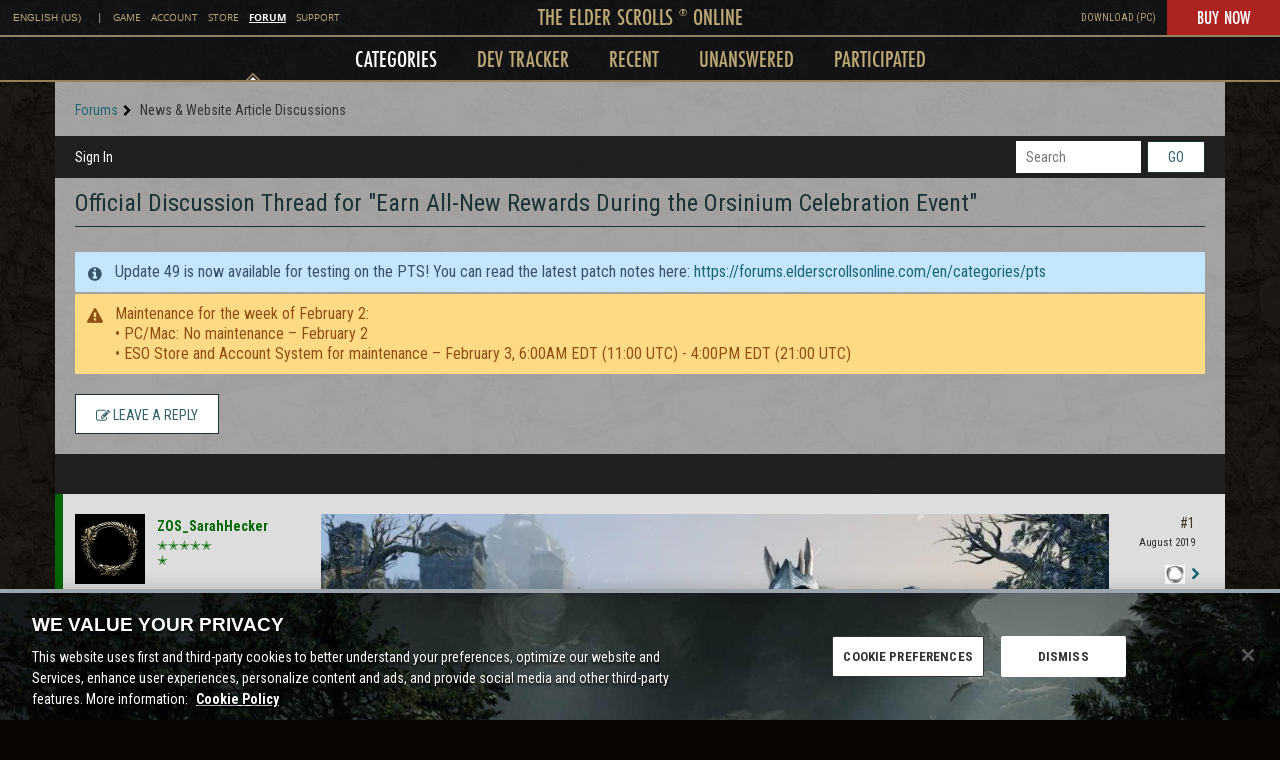

--- FILE ---
content_type: application/javascript; charset=utf-8
request_url: https://forums.elderscrollsonline.com/api/v2/locales/en/translations.js?h=697bb1b9
body_size: 7358
content:
gdn.translations = {"Apply for Membership":"Register","BanReason.1":"Banned by a community manager.","BanReason.2":"Banned by IP address, email, or name.","BanReason.4":"Temporarily banned by a community manager.","BanReason.8":"Banned by warnings.","ValidateRegex":"%s does not appear to be in the correct format.","ValidateRequired":"%s is required.","ValidateRequiredArray":"You must select at least one %s.","ValidateEmail":"%s does not appear to be valid.","ValidateFormat":"You are not allowed to post raw HTML.","ValidateDate":"%s is not a valid date.","ValidateInteger":"%s is not a valid integer.","ValidateBoolean":"%s is not a valid boolean.","ValidateDecimal":"%s is not a valid decimal.","ValidateTime":"%s is not a valid time.","ValidateTimestamp":"%s is not a valid timestamp.","ValidateUsername":"Usernames must be 3-20 characters and consist of letters, numbers, and underscores.","ValidateLength":"%1$s is %2$s characters too long.","ValidateMinLength":"%1$s is %2$s characters too short.","ValidateMinLengthSingular":"%1$s is %2$s character too short.","ValidateMinLengthPlural":"%1$s is %2$s characters too short.","ValidateEnum":"%s is not valid.","ValidateOneOrMoreArrayItemRequired":"You must select at least one %s.","ValidateConnection":"The connection parameters you specified failed to open a connection to the database. The database reported the following error: <code>%s</code>","ValidateMatch":"The %s fields do not match.","ValidateStrength":"The supplied %s is too weak. Try using a stronger password and use the strength meter as a guide.","ValidateVersion":"The %s field is not a valid version number. See the php version_compare() function for examples of valid version numbers.","ValidateBanned":"That %s is not allowed.","ValidateString":"%s is not a valid string.","ValidateUrlStringRelaxed":"%s can not contain slashes, quotes or tag characters.","ValidateUrl":"The %s field is not a valid url.","ErrorPermission":"Sorry, permission denied.","InviteErrorPermission":"Sorry, permission denied.","PermissionRequired.Garden.Moderation.Manage":"You need to be a moderator to do that.","PermissionRequired.Garden.Settings.Manage":"You need to be an administrator to do that.","PermissionRequired.Javascript":"You need to enable javascript to do that.","RolePersonalInfo":"This role is personal info. Only users with permission to view personal info will see it.","ErrorBadInvitationCode":"The invitation code you supplied is not valid.","ErrorCredentials":"Sorry, no account could be found related to the email/username and password you entered.","User not found.":"Sorry, no account could be found related to the %s you entered.","Invalid password.":"The password you entered was incorrect. Remember that passwords are case-sensitive.","ErrorRecordNotFound":"The requested record could not be found.","PageDetailsMessageFull":"%1$s to %2$s of %3$s","PageDetailsMessage":"%1$s to %2$s","RoleID":"role","Garden.api.ssoIDPermission.description":"Roles with this permission will be able to expand SSO IDs in API v2 calls.","Garden.Registration.DefaultRoles":"default role","Garden.Title":"Banner Title","Garden.Email.SupportName":"Support name","Garden.Email.SupportAddress":"Support email","UrlCode":"Url code","OldPassword":"Old password","EmailHeader":"Hello {User.Name}!\n","EmailFooter":"\nHave a great day!","EmailInvitation":"English\nYour forum account for The Elder Scrolls® Online: Tamriel Unlimited™ has been created. You may activate your forum account by clicking on the following link:\n\n%3$s\n\nIf you experience any issues logging into your account, please feel free to visit our support center at http://help.elderscrollsonline.com.\n\nRegards,\nThe Elder Scrolls Online: Tamriel Unlimited Team\n\nDeutsch\nIhr The Elder Scrolls® Online: Tamriel Unlimited™ Forum Account wurde erstellt. Sie können ihren Forum Account aktivieren, indem Sie den folgenden Link anklicken:\n\n%3$s\n\nSollten Sie Probleme beim Anmelden ihres Accounts haben, zögern Sie bitte nicht uns über unsere Support Webseite unter http://hilfe.elderscrollsonline.com/ zu kontaktieren.\n\nMit freundlichen Grüßen,\nDas Team von The Elder Scrolls Online: Tamriel Unlimited\n\nFrançais\nVotre compte forum The Elder Scrolls® Online: Tamriel Unlimited™ a été créé. Vous pouvez à présent l’activer en cliquant sur le lien ci-dessous :\n\n%3$s\n\nSi vous rencontrez des difficultés pour vous connecter sur votre compte, nous vous invitons à contacter notre centre de support client depuis la page http://aide.elderscrollsonline.com.\n\nCordialement,\nL'équipe The Elder Scrolls Online: Tamriel Unlimited","EmailMembershipApproved":"Hello %1$s,\n\nYou have been approved for membership. Sign in now at the following link:\n\n  %2$s","EmailPassword":"%2$s has reset your password at %3$s for your login with email address %6$s. Please contact them if you do not know the new password.\n\n  Url: %4$s","EmailConfirmEmail":"You need to confirm your email address before you can continue. Please confirm your email address by clicking on the following link: {/entry/emailconfirm,exurl,domain}/{User.UserID,rawurlencode}/{EmailKey,rawurlencode}","PasswordRequest":"Someone has requested to reset your password at %2$s. To reset your password, follow this link:\n\n  %3$s\n\nIf you did not make this request, disregard this email.","EmailNotification":"%1$s\n\nFollow the link below to check it out:\n%2$s\n\nHave a great day!","EmailStoryNotification":"%1$s\n\n%3$s\n\n---\nFollow the link below to check it out:\n%2$s\n\nHave a great day!","HeadlineFormat.Discussion":"{ActivityUserID,user} Started a new discussion. <a href=\"{Url,html}\">{Data.Name,text}</a>","HeadlineFormat.Discussion.Poll":"{ActivityUserID,user} started a new poll in {Data.Category}: <a href=\"{Url,html}\">{Data.Name,text}</a>","HeadlineFormat.Discussion.Question":"{ActivityUserID,user} posted a new question in {Data.Category}: <a href=\"{Url,html}\">{Data.Name,text}</a>","permissions.member":"Member","permissions.moderator":"Moderator","permissions.communityManager":"Community Manager","permissions.admin":"Admin","permissions.everyone":"Everyone","PluginHelp":"Plugins allow you to add functionality to your site.<br />Once a plugin has been added to your %s folder, you can enable or disable it here.","ApplicationHelp":"Applications allow you to add large groups of functionality to your site.<br />Once an application has been added to your %s folder, you can enable or disable it here.","ThemeHelp":"Themes allow you to change the look &amp; feel of your site.<br />Once a theme has been added to your %s folder, you can enable it here.","AddonProblems":"<h2>Problems?</h2><p>If something goes wrong with an addon and you can't use your site, you can disable them manually by editing:</p>%s","Date.DefaultFormat":"F j, Y","Date.DefaultDayFormat":"F j","Date.DefaultYearFormat":"F Y","Date.DefaultTimeFormat":"g:iA","Date.DefaultDateTimeFormat":"F j, Y g:iA","Saved":"Your changes have been saved.","%s new plural":"%s new","TermsOfService":"Terms of Service","TermsOfServiceText":"You agree, through your use of this service, that you will not use this\ncommunity to post any material which is knowingly false and/or defamatory,\ninaccurate, abusive, vulgar, hateful, harassing, obscene, profane, sexually\noriented, threatening, invasive of a person's privacy, or otherwise violative\nof any law. You agree not to post any copyrighted material unless the\ncopyright is owned by you.\n\nWe at this community also reserve the right to reveal your identity (or\nwhatever information we know about you) in the event of a complaint or legal\naction arising from any message posted by you. We log all internet protocol\naddresses accessing this web site.\n\nPlease note that advertisements, chain letters, pyramid schemes, and\nsolicitations are inappropriate on this community.\n\nWe reserve the right to remove any content for any reason or no reason at\nall. We reserve the right to terminate any membership for any reason or no\nreason at all.\n\nYou must be at least 13 years of age to use this service.","Warning: This is for advanced users.":"<b>Warning</b>: This is for advanced users and requires that you make additional changes to your web server. This is usually only available if you have dedicated or vps hosting. Do not attempt this if you do not know what you are doing.","Activity.Delete":"&times;","Draft.Delete":"Delete","ConnectName":"Username","Alert users if they click external link.":"Alert users if they click a link in a post that will lead them away from the forum. Users will not be warned when following links that match a Trusted Domain","Check out the new community forum I've just set up.":"Hi Pal!\n\nCheck out the new community forum I've just set up. It's a great place for us to chat with each other online.","If you want to embed your forum, enable embedding.":"If you want to embed your forum or use Vanilla's comments in your blog then you need to enable embedding. If you aren't using embedding then we recommend leaving this setting off.","Invitation email failed to send: %s":"Although the invitation was created successfully, the email failed to send. The server reported the following error: %s","Large images will be scaled down.":"Large images will be scaled down to a max width of %spx and a max height of %spx.","Locales allow you to support other languages on your site.":"Locales allow you to support other languages on your site. Enable and disable locales you want to make available here.","Test Email Message":"<p>This is a test email message.</p><p>You can configure the appearance of your forum's emails by navigating to the Email page in the dashboard.</p>","This setting loads the page before executing Javascript.":"This setting loads the page before executing Javascript which can improve your SEO.<br><strong>**Warning: Enabling this feature may cause Javascript errors on your site.**</strong> ","oauth2Instructions":"<p>Configure your forum to connect with an OAuth2 application by putting your unique Client ID, Client Secret, and required endpoints. You will probably need to provide your SSO application with an allowed callback URL, in part, to validate requests. The callback url for this forum is <code>%s</code></p>","LogoDisclaimer":"Themes made with the theme editor and some custom themes don't use this setting.","UserMatchNeedsPassword":"You are trying to connect with a username that is already assigned to a user on this forum. If this is your account, please enter the account password.","RoutesWarning":"Each time a page is loaded, the system checks this list of routes to determine if a redirect should occur. As a result, every additional route slightly increases the time it takes to process every page request. To help maintain optimal performance, we recommend keeping your list of custom routes as lean as possible.","Use Routes with Caution":"Use Routes with Caution","Allow links to be transformed":"Allow links to be transformed into embedded representations in posts and comments. For example, a YouTube link will transform into an embedded video.","EmbeddedDiscussionFormat":"<div class=\"EmbeddedContent\">{Image}<strong>{Title}</strong>\n<p>{Excerpt}</p>\n<p><a href=\"{Url}\">Read the full story here</a></p><div class=\"ClearFix\"></div></div>","EmbeddedNoBodyFormat":"{Url}","CategoryID":"Category","We've received a request to change your password.":"We've received a request to change your password at %s. If you didn't make this request, please ignore this email.","Start a New Discussion":"New Discussion","RecipientUserID":"recipient","Start a New Conversation":"New Message","New Conversation":"New Message","Start Conversation":"Post Message","Are you sure you want to unignore %s?":"Are you sure you want to unignore <b>%s</b>?","IgnoreListMeter":"Ignore list is <b>%s%%</b> full (<b>%d/%d</b>).","IgnoreListRevoke":"Revoke <b>%s</b>'s ignore list privileges?","IgnoreListUnlimited":"<b>Unlimited</b> list, ignored <b>%d</b> %s","ValidateIntegerArray":"%s must be a comma-delimited list of numbers.","Pockets.BetweenDiscussions.Description":"The pocket is displayed between each discussion on the main discussion list. Since discussions are usually in &lt;li&gt;..&lt;/li&gt; tags, you'll need to wrap your pocket in those tags too.","Show all possible pocket locations.":"Turn this option on to show all possible pocket locations. Turning on this option will only show the locations to users that can manage pockets.","Post Comment":"Post Reply","Mute":"Mute","Mute %s":"Mute %s","User has been Muted.":"User has been Muted.","Muted":"Muted","expires %s":"expires %s","Can't post discussions.":"Can't post discussions.","Can't post comments.":"Can't post comments.","Unmute":"Unmute","Unmute %s":"Unmute %s","Are you sure you want to remove this mute?":"Are you sure you want to remove this mute?","User has been unmuted.":"User has been unmuted.","Permanent":"Permanent","Length of time":"Length of time","Expires on":"Expires on","Examples: 1 hour, 1 week, 2 days, etc.":"Examples: 1 hour, 1 week, 2 days, etc.","Examples: Next Monday, next week, etc.":"Examples: Next Monday, next week, etc.","How long do you want this to last?":"How long do you want this to last?","Dev Tracker":"Dev Tracker","Game Guide":"Game Guide","Story":"Story","The Alliance War":"The Alliance War","Alliances":"Alliances","Daggerfall Covenant":"Daggerfall Covenant","Ebonheart Pact":"Ebonheart Pact","Aldmeri Dominion":"Aldmeri Dominion","Interactive Map":"Interactive Map","Adventure Zones":"Adventure Zones","Craglorn":"Craglorn","All":"All","Videos":"Videos","Concept Art":"Concept Art","Screenshots":"Screenshots","Wallpapers":"Wallpapers","Extras":"Extras","Malukah":"Malukah","News":"News","View all news":"View all news","Announcements":"Announcements","Art / Media":"Art / Media","Patch Notes":"Patch Notes","Community Programs":"Community Programs","Development":"Development","Press / Buzz":"Press / Buzz","Awards":"Awards","Guilds":"Guilds","Form a Guild":"Form a Guild","Forum":"Forum","Support":"Support","Buy Now!":"Buy Now!","help":"help","Breadcrumbs Crumb":"<i class=\"fa fa-chevron-right\"></i>","Account":"Account","Crown Store":"Crown Store","Merchandise":"Merchandise","Home Link":"Home","Media Link":"Media","»":"Next","«":"Prev","Edit Comment":"Edit Reply","Leave a Comment":"Leave a Reply","Jump to ZOS Post":"Jump to ZOS Post","[%s] Invitation":"[%s] Your forum account has been created.","Copyright %s ZeniMax Media Inc.":"©%s ZeniMax Media Inc. Trademarks are the property of their respective owner. All Rights Reserved.","Child sexual exploitation and abuse":"Child sexual exploitation and abuse","Terrorism or violent extremism":"Terrorism or violent extremism","Self-harm / Suicide":"Self-harm / Suicide","Non-consensual intimate imagery":"Non-consensual intimate imagery","Imminent harm to persons or property":"Imminent harm to persons or property","Hate Speech":"Hate Speech","Trolling":"Trolling","Spam":"Spam","Profane name or UserID":"Profane name or UserID","Scamming":"Scamming","Doxing / Sharing personal information":"Doxing / Sharing personal information","Cheating / Exploiting":"Cheating / Exploiting","Harassment / Bullying":"Harassment / Bullying","HeadlineFormat.Warning.ToUser":"You've been warned.","HeadlineFormat.Warning.ToUser.Popup":"You've been <a href=\"{Url,html}\" class=\"Popup\">warned</a>.","Split %s to new discussion":"You have chosen to split %s into a new discussion.","Recommend special ranks for admins and mods.":"It's a good idea to have special ranks for moderators and administrators so that your community can easily see who's in charge.","Recommend starting with five ranks.":"You don't want to have too many ranks. We recommend starting with five. You can add more if your community is really large.","Ideation Type":"Idea","Sort":"Sort","Filter":"Filter","Q&A Question":"Question","Q&A Accepted":"Answered ✓","Q&A Answered":"Answered","Q&A Options":"Q&A Options","QnA Accepted Answer":"Answer ✓","QnA Rejected Answer":"Rejected Answer","QnAFollowUp.Success":"Notifications sent successfully.","HeadlineFormat.Badge":"{ActivityUserID, user} earned the <a href=\"{Url,html}\">{Data.Name,text}</a> badge.","HeadlineFormat.Badge.User":"{ActivityUserID,You} earned the <a href=\"{Url,html}\">{Data.Name,text}</a> badge.","Enable Rich Quotes":"Enable Rich Quotes","RichEditor.QuoteEnable.Notes":"Use the following option to enable quotes for the Rich Editor. This will only apply if the default formatter is \"Rich\".","richEditor.description.title":"Rich Text Editor.","richEditor.description.paragraphMenu":"To edit a paragraph's style, hit tab to get to the paragraph menu. From there you will be able to pick one style. Nothing defaults to paragraph.","richEditor.description.inlineMenu":"An inline formatting menu will show up when you select text. Hit tab to get into that menu.","richEditor.description.embed":"Some elements, such as rich link embeds, images, loading indicators, and error messages may get inserted into the editor. You may navigate to these using the arrow keys inside of the editor and delete them with the delete or backspace key.","richEditor.externalEmbed.description":"This is an embed external element. It can be deleted using the delete key or the backspace key. To view the full element, press the preview button below.","richEditor.emoji.pagingInstructions":"Use keyboard shortcuts \"page up\" and \"page down\" to cycle through available categories when menu is open.","Inline Level Formatting Menu":"Inline Level Formatting Menu","Format as Bold":"Format as Bold","Bold":"Bold","Format as Italic":"Format as Italic","Italic":"Italic","Format as Strikethrough":"Format as Strikethrough","Strikethrough":"Strikethrough","Format as Inline Code":"Format as Inline Code","Paragraph Code Block":"Paragraph Code Block","Format as Link":"Format as Link","Link":"Link","Insert Url":"Insert Url","Paste or type a link…":"Paste or type a link…","×":"×","Close":"Close","Line Level Formatting Menu":"Line Level Formatting Menu","Paragraph":"Paragraph","Format as Paragraph":"Format as Paragraph","Subtitle":"Subtitle","Format as Title":"Format as Title","Sub Subtitle":"Sub Subtitle","Format as Subtitle":"Format as Subtitle","Quote":"Quote","Format as blockquote":"Format as blockquote","Format as code block":"Format as code block","Spoiler":"Spoiler","Format as spoiler":"Format as spoiler","Inline Menu Available":"Inline Menu Available","Emoji":"Emoji","Emojis":"Emojis","Insert an emoji in your message.":"Insert an emoji in your message.","Use keyboard shortcuts \"page up\" and \"page down\" to cycle through available categories when menu is open.":"Use keyboard shortcuts \"page up\" and \"page down\" to cycle through available categories when menu is open.","Jump past emoji list, to emoji categories.":"Jump past emoji list, to emoji categories.","Emoji Categories":"Emoji Categories","Jump to emoji category: ":"Jump to emoji category: ","In emoji category: ":"In emoji category: ","Smileys & People":"Smileys & People","Animals & Nature":"Animals & Nature","Food & Drink":"Food & Drink","Travel & Places":"Travel & Places","Activities":"Activities","Objects":"Objects","Symbols":"Symbols","Flags":"Flags","Image":"Image","Insert Media":"Insert Media","Paste the URL of the media you want.":"Paste the URL of the media you want.","http://":"http://","Embed":"Embed","▼":"▼","Error":"Error","▲":"▲","Upload Image":"Upload Image","Upload File":"Upload File","Toggle Quote":"Toggle Quote","Accessibility":"Accessibility"};

--- FILE ---
content_type: application/x-javascript
request_url: https://forums.elderscrollsonline.com/dist/v2/forum/entries/addons/vanillaanalytics/common.BqUfmG2d.min.js
body_size: -5
content:
import{j as s}from"../../../vendor/vendor/react-core.c73_GU-I.min.js";import{d0 as a,bG as n,ak as t,ae as i,t as o,I as c}from"../../forum.DDBo4Kfo.min.js";function l(){const r=a();n.registerLinks({key:"DrilldownUserButton",component:function({userID:e}){return s.jsx(t,{permission:"data.view",children:s.jsx("div",{className:r.row,children:s.jsxs(i,{className:r.headerLink,to:`/analytics/v2/dashboards/drilldown/user?userID=${e}`,target:"_blank",children:[o("Check Analytics Data"),s.jsx(c,{icon:"meta-external-compact"})]})})})}})}l();export{l as registerAnalyticsButtonInUserCard};


--- FILE ---
content_type: application/x-javascript
request_url: https://forums.elderscrollsonline.com/dist/v2/forum/entries/addons/QnA/common.9PHPtid5.min.js
body_size: -60
content:
import{b9 as s,t as e,I as o,o as t}from"../../forum.DDBo4Kfo.min.js";import{j as n}from"../../../vendor/vendor/react-core.c73_GU-I.min.js";import{C as a}from"../../../chunks/addons/vanilla/CommunityPostTypeFilter.DK1bZvYh.min.js";function i(){s.addSubType({label:e("Question"),icon:n.jsx(o,{icon:"search-questions"}),type:"question"}),s.addSubType({label:e("Answer"),icon:n.jsx(o,{icon:"search-questions"}),type:"answer"}),a.addPostType({label:e("Questions"),values:["question","answer"]})}t(()=>{i()});
